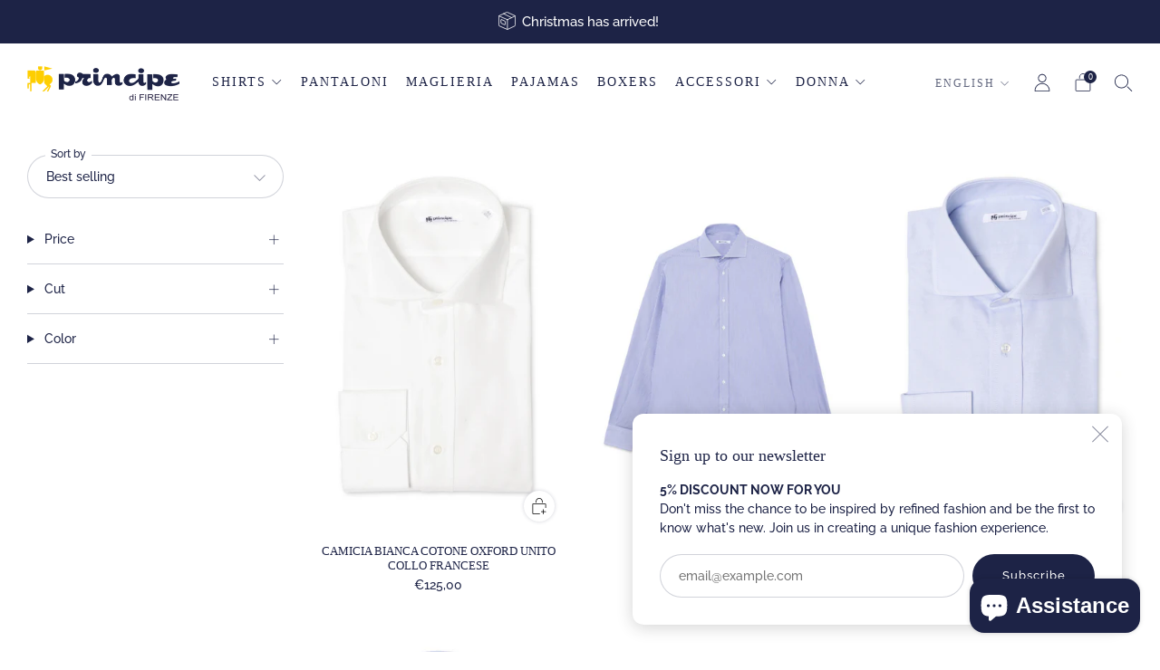

--- FILE ---
content_type: text/javascript
request_url: https://www.principedifirenze.com/cdn/shop/t/3/assets/custom.js?v=152733329445290166911693503237
body_size: -670
content:
//# sourceMappingURL=/cdn/shop/t/3/assets/custom.js.map?v=152733329445290166911693503237
